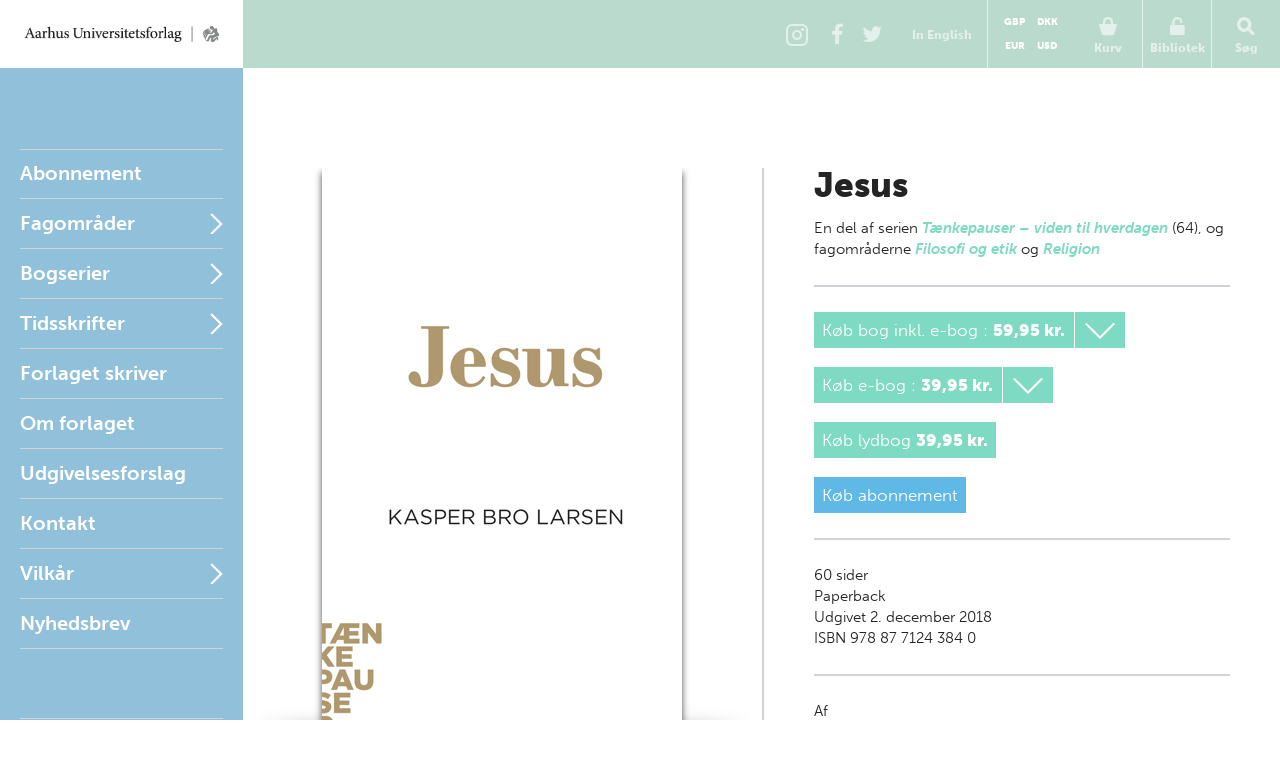

--- FILE ---
content_type: text/html; charset=utf-8
request_url: https://unipress.dk/udgivelser/j/jesus/
body_size: 18020
content:

<!DOCTYPE html>
<!--[if IE 7]> <html class="ie7"> <![endif]-->
<!--[if IE 8]> <html class="ie8"> <![endif]-->
<!--[if gt IE 8]><!-->
<html lang="DA">
<!--<![endif]-->
<head>
  <meta charset="utf-8" />

  
  <title>Jesus</title>
  <meta name="description" content="" />
  <meta name="keywords" content="" />
    <meta name="robots">
  <meta property="og:title" content="Jesus Aarhus Universitetsforlag" />
  <meta property="og:site_name" content="Aarhus Universitetsforlag" />
  <meta property="og:url" content="https://unipress.dk/udgivelser/j/jesus/" />

  <link rel="canonical" href="https://unipress.dk/udgivelser/j/jesus/" />
  <meta name="viewport" content="width=device-width, initial-scale=1.0" />

  <script type="text/javascript">
    var unipress = unipress || {};
    unipress.settings = {
      cultureName: 'da-DK'
    };
  </script>

  <script>
    window.dataLayer = window.dataLayer || [];
    function gtag() { dataLayer.push(arguments); }

    gtag('consent', 'default', {
      'ad_storage': 'denied',
      'ad_user_data': 'denied',
      'ad_personalization': 'denied',
      'analytics_storage': 'denied',
      'wait_for_update': 500
    });
    gtag('set', 'ads_data_redaction', true);
    gtag('set', 'url_passthrough', true);
  </script>

  <script id="CookieConsent" data-culture="DA" type="text/javascript" data-gcm-version="2.0" src="https://policy.app.cookieinformation.com/uc.js"></script>

    <script>
      (function (w, d, s, l, i) {
        w[l] = w[l] || []; w[l].push({
          'gtm.start':
            new Date().getTime(), event: 'gtm.js'
        }); var f = d.getElementsByTagName(s)[0],
          j = d.createElement(s), dl = l != 'dataLayer' ? '&l=' + l : ''; j.async = true; j.src =
            'https://www.googletagmanager.com/gtm.js?id=' + i + dl; f.parentNode.insertBefore(j, f);
      })(window, document, 'script', 'dataLayer', 'GTM-W5F8D22');</script>

  <link rel="stylesheet" href="/wwwroot/unipress.css?v=26112025" />

  <script src="https://use.typekit.net/vea7cca.js"></script>
  <script>try { Typekit.load({ async: false }); } catch (e) { }</script>
  <script type="text/javascript" data-dojo-config="usePlainJson: true, isDebug: false" src="//downloads.mailchimp.com/js/signup-forms/popup/unique-methods/embed.js"></script>
</head>

<body id='frontpage' ng-app="unipress" class="segment-unipress" itemscope='itemscope' itemtype="http://schema.org/ItemPage">
   


<div id='wrapper'>
  
<header class="page-head" id="masthead">
  <a href="/" title="Forside" class="logotype">Aarhus Universitetsforlag</a>

  <ul class="tools">
      <li class="share-instagram tool-btn">
        <a href="https://www.instagram.com/aarhusuniversitetsforlag" title="Instagram">
          <div class="icon-instagram"></div>
        </a>
      </li>
      <li class="share-facebook tool-btn">
        <a href="https://www.facebook.com/AarhusUniversitetsforlag" title="Facebook">
          <div class="icon-facebook"></div>
        </a>
      </li>
      <li class="share-twitter tool-btn">
        <a href="https://twitter.com/AarhusUniPress" title="Twitter">
          <div class="icon-twitter"></div>
        </a>
      </li>
        <li class="tool-btn switch-language">
            <a href="https://en.unipress.dk/udgivelser/j/jesus/">
              <span>
                In English
              </span>
            </a>
        </li>
      <li class="tool-btn basket">
        
<mini-basket class="tool-container" ng-cloak>
  <a href class="mini-basket-trigger" ng-click="miniBasket.toogle()">
    <div class="icon-basket"></div>
    <span>Kurv</span>
    <div ng-if="miniBasket.model.totalQuantity > 0" class="mini-basket-count">{{miniBasket.model.totalQuantity}}</div>
  </a>

  <div class="currency-picker">
    <button class="btn" ng-class="{'current' : cur.id==miniBasket.currencyId}" ng-repeat="cur in miniBasket.currencies" ng-click="miniBasket.changeCurrency(cur.id)">{{cur.name}}</button>
  </div>

  <div class="mini-basket-overlay" ng-if="miniBasket.isVisible">
    <div class="mini-basket" click-outside="miniBasket.close()" outside-if-not="another-class">
      <div ng-if="miniBasket.model.orderLines.length > 0">
        <h3 class="heading">Varer i din kurv</h3>
        <ul class="mini-basket-products clearfix">
          <li class="product" ng-repeat="orderLine in miniBasket.model.orderLines">
            <a class="product-link" href="#">
              <img class="product-image" ng-src="{{orderLine.image}}?width=80" />
            </a>
            <div class="product-info">
              <h3 class="product-title">
                {{orderLine.title}}
              </h3>
              <div class="remove-from-basket" ng-click="miniBasket.removeProduct(orderLine)">
                <svg xmlns="http://www.w3.org/2000/svg" width="12" height="12" viewBox="0 0 12 12">
                  <defs>
                    <style>
                      .cls-2 {
                        fill: #f11;
                        fill-rule: evenodd;
                      }
                    </style>
                  </defs>
                  <path class="cls-2" d="M11.016 9.416a.866.866 0 0 0-.25-.607L8.14 6.184l2.626-2.625a.862.862 0 0 0 0-1.214L9.552 1.132a.862.862 0 0 0-1.214 0L5.713 3.757 3.09 1.132a.862.862 0 0 0-1.215 0L.66 2.346a.862.862 0 0 0 0 1.214l2.625 2.625L.66 8.81a.862.862 0 0 0 0 1.213l1.215 1.214a.862.862 0 0 0 1.214 0l2.623-2.624 2.624 2.624a.862.862 0 0 0 1.214 0l1.215-1.214a.866.866 0 0 0 .25-.607z" />
                </svg>
              </div>
              <em>{{orderLine.productTypeFormatted}}</em>

              <p class="product-price-line"><strong>{{orderLine.quantity}} stk. a</strong>  <span class="product-price">{{orderLine.unitPrice.withVatFormatted}}</span></p>
              <p class="product-price-line"><strong>Subtotal</strong> <span class="product-price">{{orderLine.totalPrice.withVatFormatted}}</span></p>
            </div>
          </li>
        </ul>
        <div class="mini-basket-footer">
          <p ng-if="miniBasket.model.shippingInformation.totalPrice.value>0" class="mini-basket-total">Ekspeditionsgebyr <span class="mini-basket-total-value">{{miniBasket.model.shippingInformation.totalPrice.withVatFormatted}}</span></p>
          <p class="mini-basket-total">I alt (inkl. moms) <span class="mini-basket-total-value">{{miniBasket.model.totalPrice.withVatFormatted}}</span></p>
          <p class="mini-basket-total">Heraf moms <span class="mini-basket-total-value">{{miniBasket.model.totalPrice.vatFormatted}}</span></p>

          <div class="buy-more" ng-if="miniBasket.leftoveramount > 0">
            <p ng-bind-html="miniBasket.rawFreeShippingText"></p>
            <a ng-href="{{miniBasket.model.freeShipping.buyMoreBtnLink}}" class="btn frontpage">{{miniBasket.model.freeShipping.buyMoreBtnText}}</a>

          </div>

          <a class="btn mini-basket-continue" href="/checkout/">G&#xE5; til kassen</a>
        </div>
      </div>
      <div ng-if="!miniBasket.model.orderLines || miniBasket.model.orderLines.length === 0">
        <div class="mini-basket-footer">
          <p class="mini-basket-empty">Din kurv er tom</p>
        </div>
      </div>
    </div>
  </div>
</mini-basket>

      </li>
      <li class="tool-btn">
        <subscription-header class="tool-container" ng-cloak>
  <a href="" ng-click="subHead.toogle()">
      <div class="icon-login"></div>
      <span>Bibliotek</span>
  </a>
  <div class="overlay" ng-if="subHead.isVisible">
    <div class="dropdown" click-outside="subHead.close()" outside-if-not="another-class">
        <h3>Log ind p&#xE5; mit bibliotek</h3>
        <form name="subHead.form" novalidate>
          <div class="form-group">
            <input type="text" name="subMail" id="subMail" ng-model="subHead.model.mail" required />
            <label for="subMail" class="control-label">E-mail adresse</label>
            <i class="bar"></i>
          </div>
          <div class="form-group">
            <input type="password" name="subPassword" id="subPassword" ng-model="subHead.model.password" required />
            <label for="subPassword" class="control-label">Adgangskode</label>
            <i class="bar"></i>
          </div>
          <div class="form-group">
            <button type="submit" class="btn" ng-click="subHead.signin()" ng-disabled="$ctrl.busy">Log ind</button>
          </div>
          <div class="error" ng-show="subHead.hasError">
            E-mail/adgangskode ikke fundet.
          </div>
          <div class="help">
            <a href ng-click="subHead.forgotPassword()">Glemt adgangskode?</a>
          </div>
        </form>
    </div>
  </div>
</subscription-header>
      </li>
    <li class="tool-btn search">
      <a href>
        <div class="icon-search"></div>
        <span>S&#xF8;g</span>
      </a>
      <div class="search-box">
        <form action="/find/" method="get">
          <input name="q" placeholder="S&#xF8;g p&#xE5; titel, forfatter og serier" />
          <button type="submit">
            <div class="icon-search"></div>
          </button>
        </form>
      </div>
    </li>
    <li class="tool-btn burger">
      <a id="off-canvas-toggle" href="#main-nav">
        <div class="icon-burger"></div>
        <span>Menu</span>
      </a>
    </li>
  </ul>
</header>

  <div id='main'>

    <div id="sidebar">
      
<nav id="main-nav">
  <ul class="sf-menu">
          <li class="first  " id="Abonnement">

            <a href="/abonnement/">Abonnement</a>

          </li>
          <li class="multicolumn  " id="Fagomr&#xE5;der">

            <a href="/fagomraader/">Fagomr&#xE5;der</a>

              <span href="#Fagomr&#xE5;der" class="nav-trigger">Open</span>
              <ul>
                  <li>
                    <ul class="first">
                          <li class=" hidden-default">
                            <a href="/fagomraader/antikforskning/">Antikforskning</a>
                          </li>
                          <li class=" hidden-default">
                            <a href="/fagomraader/antropologi/">Antropologi</a>
                          </li>
                          <li class=" hidden-default">
                            <a href="/fagomraader/arkitektur/">Arkitektur</a>
                          </li>
                          <li class=" hidden-default">
                            <a href="/fagomraader/arktiske-studier/">Arktiske studier</a>
                          </li>
                          <li class=" hidden-default">
                            <a href="/fagomraader/arkaeologi/">Ark&#xE6;ologi</a>
                          </li>
                          <li class=" hidden-default">
                            <a href="/fagomraader/arkaeologi-klassisk/">Ark&#xE6;ologi (klassisk)</a>
                          </li>
                          <li class=" hidden-default">
                            <a href="/fagomraader/arkaeologi-naerorientalsk/">Ark&#xE6;ologi (n&#xE6;rorientalsk)</a>
                          </li>
                          <li class=" hidden-default">
                            <a href="/fagomraader/astronomi/">Astronomi</a>
                          </li>
                          <li class=" hidden-default">
                            <a href="/fagomraader/biografi/">Biografi</a>
                          </li>
                          <li class=" hidden-default">
                            <a href="/fagomraader/biologi/">Biologi</a>
                          </li>
                          <li class=" hidden-default">
                            <a href="/fagomraader/debat/">Debat</a>
                          </li>
                    </ul>
                  </li>
                  <li>
                    <ul class="">
                          <li class=" hidden-default">
                            <a href="/fagomraader/dpu/">DPU</a>
                          </li>
                          <li class=" hidden-default">
                            <a href="/fagomraader/erindringer/">Erindringer</a>
                          </li>
                          <li class=" hidden-default">
                            <a href="/fagomraader/film-og-teater/">Film og teater</a>
                          </li>
                          <li class=" hidden-default">
                            <a href="/fagomraader/filosofi-og-etik/">Filosofi og etik</a>
                          </li>
                          <li class=" hidden-default">
                            <a href="/fagomraader/historie/">Historie</a>
                          </li>
                          <li class=" hidden-default">
                            <a href="/fagomraader/id&#xE9;historie/">Id&#xE9;historie</a>
                          </li>
                          <li class=" hidden-default">
                            <a href="/fagomraader/idraet/">Idr&#xE6;t</a>
                          </li>
                          <li class=" hidden-default">
                            <a href="/fagomraader/informationsteknologi/">Informationsteknologi</a>
                          </li>
                          <li class=" hidden-default">
                            <a href="/fagomraader/jura/">Jura</a>
                          </li>
                          <li class=" hidden-default">
                            <a href="/fagomraader/kulturhistorie/">Kulturhistorie</a>
                          </li>
                          <li class=" hidden-default">
                            <a href="/fagomraader/kunst-og-aestetik/">Kunst og &#xE6;stetik</a>
                          </li>
                    </ul>
                  </li>
                  <li>
                    <ul class="">
                          <li class=" hidden-default">
                            <a href="/fagomraader/koensforskning/">K&#xF8;nsforskning</a>
                          </li>
                          <li class=" hidden-default">
                            <a href="/fagomraader/litteratur/">Litteratur</a>
                          </li>
                          <li class=" hidden-default">
                            <a href="/fagomraader/matematik/">Matematik</a>
                          </li>
                          <li class=" hidden-default">
                            <a href="/fagomraader/medier/">Medier</a>
                          </li>
                          <li class=" hidden-default">
                            <a href="/fagomraader/middelalder/">Middelalder</a>
                          </li>
                          <li class=" hidden-default">
                            <a href="/fagomraader/miljoe/">Milj&#xF8;</a>
                          </li>
                          <li class=" hidden-default">
                            <a href="/fagomraader/museologi/">Museologi</a>
                          </li>
                          <li class=" hidden-default">
                            <a href="/fagomraader/musik/">Musik</a>
                          </li>
                          <li class=" hidden-default">
                            <a href="/fagomraader/naturvidenskab/">Naturvidenskab</a>
                          </li>
                          <li class=" hidden-default">
                            <a href="/fagomraader/politik/">Politik</a>
                          </li>
                          <li class=" hidden-default">
                            <a href="/fagomraader/psykologi/">Psykologi</a>
                          </li>
                    </ul>
                  </li>
                  <li>
                    <ul class="">
                          <li class=" hidden-default">
                            <a href="/fagomraader/paedagogik/">P&#xE6;dagogik</a>
                          </li>
                          <li class=" hidden-default">
                            <a href="/fagomraader/religion/">Religion</a>
                          </li>
                          <li class=" hidden-default">
                            <a href="/fagomraader/rusmiddelforskning/">Rusmiddelforskning</a>
                          </li>
                          <li class=" hidden-default">
                            <a href="/fagomraader/samfundsvidenskab/">Samfundsvidenskab</a>
                          </li>
                          <li class=" hidden-default">
                            <a href="/fagomraader/sociologi/">Sociologi</a>
                          </li>
                          <li class=" hidden-default">
                            <a href="/fagomraader/sprog/">Sprog</a>
                          </li>
                          <li class=" hidden-default">
                            <a href="/fagomraader/sundhed/">Sundhed</a>
                          </li>
                          <li class=" hidden-default">
                            <a href="/fagomraader/teologi/">Teologi</a>
                          </li>
                          <li class=" hidden-default">
                            <a href="/fagomraader/uddannelse/">Uddannelse</a>
                          </li>
                          <li class=" hidden-default">
                            <a href="/fagomraader/oekonomi/">&#xD8;konomi</a>
                          </li>
                    </ul>
                  </li>
              </ul>
          </li>
          <li class="multicolumn  js-listable-wrapper is-navigation listable-wrapper" id="Bogserier">

            <a href="/bogserier/">Bogserier</a>

              <span href="#Bogserier" class="nav-trigger">Open</span>
              <ul>
                  <li>
                    <ul class="first">
                            <li class=" visible">
                              <a href="/bogserier/100-danmarkshistorier/">100 danmarkshistorier</a>
                            </li>
                            <li class=" visible">
                              <a href="/bogserier/magtudredningen-20/">Magtudredningen 2.0</a>
                            </li>
                            <li class=" visible">
                              <a href="/bogserier/paedagogisk-raekkevidde/">P&#xE6;dagogisk r&#xE6;kkevidde</a>
                            </li>
                            <li class=" visible">
                              <a href="/bogserier/sciencefaction/">ScienceFaction</a>
                            </li>
                            <li class=" visible">
                              <a href="/bogserier/taenkepauser/">T&#xE6;nkepauser</a>
                            </li>
                            <li class=" visible">
                              <a href="/bogserier/vide-verden/">vide verden</a>
                            </li>
                          <a class="js-btn-show-all-bookseries btn book-series-button visible" style="margin: 20px 0 0 0px;float:  left;" data-open-text="Skjul bogserier" data-closed-text="Se alle bogserier" data-isopen="false">Se alle bogserier</a>
                          <li class=" hidden-default">
                            <a href="/bogserier/100-danmarkshistorier/">100 danmarkshistorier</a>
                          </li>
                          <li class=" hidden-default">
                            <a href="/bogserier/50-hoejdepunkter/">50 h&#xF8;jdepunkter</a>
                          </li>
                          <li class=" hidden-default">
                            <a href="/bogserier/antropologiske-studier/">Antropologiske studier</a>
                          </li>
                          <li class=" hidden-default">
                            <a href="/bogserier/asterisk/">Asterisk</a>
                          </li>
                          <li class=" hidden-default">
                            <a href="/bogserier/dansk-kommentar-til-det-nye-testamente/">Dansk kommentar til Det nye Testamente</a>
                          </li>
                          <li class=" hidden-default">
                            <a href="/bogserier/didaktiske-studier/">Didaktiske studier</a>
                          </li>
                          <li class=" hidden-default">
                            <a href="/bogserier/east-jutland-museum-publications/">East Jutland Museum Publications</a>
                          </li>
                          <li class=" hidden-default">
                            <a href="/bogserier/empirisk-skole-og-dagtilbudsforskning-ncs/">Empirisk skole- og dagtilbudsforskning NCS</a>
                          </li>
                          <li class=" hidden-default">
                            <a href="/bogserier/failaka-dilmun-the-second-millennium-settlements/">Failaka. Dilmun. The Second Millennium Settlements</a>
                          </li>
                          <li class=" hidden-default">
                            <a href="/bogserier/failaka-ikaros/">Failaka. Ikaros</a>
                          </li>
                          <li class=" hidden-default">
                            <a href="/bogserier/goesta-enbom-monographs/">G&#xF6;sta Enbom Monographs</a>
                          </li>
                          <li class=" hidden-default">
                            <a href="/bogserier/iea-studier/">IEA-studier</a>
                          </li>
                    </ul>
                  </li>
                  <li>
                    <ul class="">
                          <li class=" hidden-default">
                            <a href="/bogserier/illerup-aadal/">Illerup &#xC5;dal</a>
                          </li>
                          <li class=" hidden-default">
                            <a href="/bogserier/jysk-arkaeologisk-selskabs-skrifter/">Jysk Ark&#xE6;ologisk Selskabs Skrifter</a>
                          </li>
                          <li class=" hidden-default">
                            <a href="/bogserier/kaupang/">Kaupang</a>
                          </li>
                          <li class=" hidden-default">
                            <a href="/bogserier/magtudredningen-20/">Magtudredningen 2.0</a>
                          </li>
                          <li class=" hidden-default">
                            <a href="/bogserier/magtudredningen-bogserien/">Magtudredningen, bogserien</a>
                          </li>
                          <li class=" hidden-default">
                            <a href="/bogserier/magtudredningen-skriftserien/">Magtudredningen, skriftserien</a>
                          </li>
                          <li class=" hidden-default">
                            <a href="/bogserier/miljoebiblioteket/">Milj&#xF8;biblioteket</a>
                          </li>
                          <li class=" hidden-default">
                            <a href="/bogserier/monographs-of-the-danish-institute-at-athens/">Monographs of the Danish Institute at Athens</a>
                          </li>
                          <li class=" hidden-default">
                            <a href="/bogserier/museum-oestjyllands-publikationer/">Museum &#xD8;stjyllands Publikationer</a>
                          </li>
                          <li class=" hidden-default">
                            <a href="/bogserier/nfs-grundtvig-works-in-english/">N.F.S. Grundtvig: Works in English</a>
                          </li>
                          <li class=" hidden-default">
                            <a href="/bogserier/nordisk-sprog-litteratur-og-medier/">Nordisk Sprog, Litteratur og Medier</a>
                          </li>
                          <li class=" hidden-default">
                            <a href="/bogserier/proceedings-of-the-danish-institute-at-athens/">Proceedings of the Danish Institute at Athens</a>
                          </li>
                    </ul>
                  </li>
                  <li>
                    <ul class="">
                          <li class=" hidden-default">
                            <a href="/bogserier/proceedings-of-the-danish-institute-in-damascus/">Proceedings of the Danish Institute in Damascus</a>
                          </li>
                          <li class=" hidden-default">
                            <a href="/bogserier/publications-of-the-national-museum-ethnographical-series/">Publications of the National Museum Ethnographical Series</a>
                          </li>
                          <li class=" hidden-default">
                            <a href="/bogserier/paedagogisk-indblik/">P&#xE6;dagogisk indblik</a>
                          </li>
                          <li class=" hidden-default">
                            <a href="/bogserier/paedagogisk-raekkevidde/">P&#xE6;dagogisk r&#xE6;kkevidde</a>
                          </li>
                          <li class=" hidden-default">
                            <a href="/bogserier/reflections/">Reflections</a>
                          </li>
                          <li class=" hidden-default">
                            <a href="/bogserier/religionsvidenskabelige-skrifter/">Religionsvidenskabelige skrifter</a>
                          </li>
                          <li class=" hidden-default">
                            <a href="/bogserier/ribe-excavations/">Ribe Excavations</a>
                          </li>
                          <li class=" hidden-default">
                            <a href="/bogserier/samfund-og-rusmidler/">Samfund og rusmidler</a>
                          </li>
                          <li class=" hidden-default">
                            <a href="/bogserier/sciencefaction/">ScienceFaction</a>
                          </li>
                          <li class=" hidden-default">
                            <a href="/bogserier/sociologiske-studier/">Sociologiske studier</a>
                          </li>
                          <li class=" hidden-default">
                            <a href="/bogserier/store-komponister/">Store komponister</a>
                          </li>
                          <li class=" hidden-default">
                            <a href="/bogserier/the-national-museum-of-denmark/">The National Museum of Denmark</a>
                          </li>
                    </ul>
                  </li>
                  <li>
                    <ul class="">
                          <li class=" hidden-default">
                            <a href="/bogserier/the-nordic-world/">The Nordic World</a>
                          </li>
                          <li class=" hidden-default">
                            <a href="/bogserier/tings-tale/">Tings Tale</a>
                          </li>
                          <li class=" hidden-default">
                            <a href="/bogserier/taenkepauser/">T&#xE6;nkepauser</a>
                          </li>
                          <li class=" hidden-default">
                            <a href="/bogserier/univers/">Univers</a>
                          </li>
                          <li class=" hidden-default">
                            <a href="/bogserier/verdensboeger/">Verdensb&#xF8;ger</a>
                          </li>
                          <li class=" hidden-default">
                            <a href="/bogserier/verdenslitteratur/">Verdenslitteratur</a>
                          </li>
                          <li class=" hidden-default">
                            <a href="/bogserier/vide-verden/">vide verden</a>
                          </li>
                          <li class=" hidden-default">
                            <a href="/bogserier/vikingetidens-ringborge/">Vikingetidens ringborge</a>
                          </li>
                          <li class=" hidden-default">
                            <a href="/bogserier/aarhus-studies-in-mediterranean-antiquity/">Aarhus Studies in Mediterranean Antiquity</a>
                          </li>
                    </ul>
                  </li>
                  <a class="js-btn-show-all-bookseries btn book-series-button hidden-default" style="margin: 20px 0 0 30px;float:  left;" data-open-text="Skjul bogserier" data-closed-text="Se alle bogserier" data-isopen="false">Se alle bogserier</a>
              </ul>
          </li>
          <li class="parent " id="Tidsskrifter">

            <a href="/tidsskrifter/">Tidsskrifter</a>

              <span href="#Tidsskrifter" class="nav-trigger">Open</span>
              <ul>
                  <li>
                    <ul class="first">
                          <li class=" hidden-default">
                            <a href="/tidsskrifter/kuml-aarbog-for-jysk-arkaeologisk-selskab/">KUML - &#xC5;rbog for Jysk Ark&#xE6;ologisk Selskab</a>
                          </li>
                          <li class=" hidden-default">
                            <a href="/tidsskrifter/passage/">Passage</a>
                          </li>
                          <li class=" hidden-default">
                            <a href="/tidsskrifter/slagmark/">Slagmark</a>
                          </li>
                          <li class=" hidden-default">
                            <a href="/tidsskrifter/sprogforum/">Sprogforum</a>
                          </li>
                          <li class=" hidden-default">
                            <a href="/tidsskrifter/gefjon/">Gefjon</a>
                          </li>
                          <li class=" hidden-default">
                            <a href="/tidsskrifter/tings-tale/">Tings Tale</a>
                          </li>
                    </ul>
                  </li>
              </ul>
          </li>
          <li class=" " id="Nyheder">

            <a href="/nyheder/">Forlaget skriver</a>

          </li>
          <li class=" " id="Om forlaget">

            <a href="/om-forlaget/">Om forlaget</a>

          </li>
          <li class=" " id="Udgivelsesforslag">

            <a href="/udgivelsesforslag/">Udgivelsesforslag</a>

          </li>
          <li class=" " id="Kontakt">

            <a href="/kontakt/">Kontakt</a>

          </li>
          <li class="parent " id="Vilk&#xE5;r">

            <a href="/vilkaar/">Vilk&#xE5;r</a>

              <span href="#Vilk&#xE5;r" class="nav-trigger">Open</span>
              <ul>
                  <li>
                    <ul class="first">
                          <li class=" hidden-default">
                            <a href="/vilkaar/privatlivspolitik/">Privatlivspolitik</a>
                          </li>
                          <li class=" hidden-default">
                            <a href="/vilkaar/handelsvilkaar/">Handelsvilk&#xE5;r</a>
                          </li>
                          <li class=" hidden-default">
                            <a href="/vilkaar/om-e-boeger/">Om e-b&#xF8;ger</a>
                          </li>
                          <li class=" hidden-default">
                            <a href="/vilkaar/abonnement/">Abonnement</a>
                          </li>
                          <li class=" hidden-default">
                            <a href="/vilkaar/tekst-og-datamining/">Tekst- og datamining</a>
                          </li>
                          <li class=" hidden-default">
                            <a href="/vilkaar/tilgaengelighed/">Tilg&#xE6;ngelighedskrav</a>
                          </li>
                    </ul>
                  </li>
              </ul>
          </li>
    <li>
      <a class="newsletterform">Nyhedsbrev</a>
    </li>
  </ul>
</nav>

<nav id="related">
  <ul>
      <li class="">
        <a href="/udgivelser/?mode=past">Seneste udgivelser</a>
      </li>
      <li class="">
        <a href="/udgivelser/?mode=future&amp;page=1&amp;sort=releaseDate&amp;predicate=ascending">Kommende udgivelser</a>
      </li>
  </ul>
</nav>
    </div>

    
<section id="content" class="publicationPage" data-publication-key="bd61e46f-d902-49d3-a2df-5511e10815ca" itemprop="mainContentOfPage">
  <div itemscope="itemscope" itemtype="http://schema.org/Book" class="publication-detail">
    <div class="illustration">
      <div class="illustration-shadow">
        <img itemprop="image" alt="Cover" src="/media/15433/jesus-tp.jpg?width=360" width="360"/>
      </div>
    </div>
    <div class="book-info">
      <header id="title">
        <hgroup itemprop="name">
          <h1>Jesus</h1>
          <h2></h2>
        </hgroup>

          <p class="affiliation">

            <span>En del af </span>

 serien       <a href="/bogserier/taenkepauser/">T&#xE6;nkepauser &#x2013; viden til hverdagen</a>
      <span class="seperator"></span>
(64)
                <span class="separator-distance">, </span>


og
fagomr&#xE5;derne      <span itemprop="about" itemscope="itemscope" itemtype="http://schema.org/Thing">
        <a itemprop="url" href="/fagomraader/filosofi-og-etik/"><span itemprop="name">Filosofi og etik</span></a><span class="seperator"> og </span>
      </span>
      <span itemprop="about" itemscope="itemscope" itemtype="http://schema.org/Thing">
        <a itemprop="url" href="/fagomraader/religion/"><span itemprop="name">Religion</span></a><span class="seperator"></span>
      </span>
          </p>
      </header>
      <div id="bookdata" ng-controller="ProductController as product" ng-init="product.getProductVariants(7153)">
          <meta itemprop="priceCurrency" content="DKK"/>
            <link itemprop="availability" href="http://schema.org/InStock" />
          <hr/>
              <div class="buy-menu expand" ng-cloak ng-class="variant.state" ng-init="variant.state = 'is-collapsed'" ng-repeat="variant in product.variants">
                <div class="btn buy-button" ng-class="{'expand-trigger': product.hasVariants(variant)}" ng-click="product.variantAction(variant)">
                  {{variant.title}}
                  <span ng-if="variant.variants.length >0">:</span>
                  <span class="buy-button__price" ng-if="variant.variants.length >0">{{variant.variants[0].price}}</span>
                  <span class="buy-button__price" ng-if="variant.variants.length == 0">{{variant.price}}</span>
                </div>
                <div class="expand-content" ng-if="variant.variants.length >0">
                  <div class="btn buy-button" ng-repeat="item in variant.variants" ng-click="product.variantAction(item)">
                    {{variant.title}} {{item.title}} <span class="buy-button__price"> {{item.price}}</span>
                  </div>
                </div>
              </div>
              <a href="/abonnement/serier/taenkepauser/" class="subscription-button btn">K&#xF8;b abonnement</a>
        <hr/>
        <div>
          <span itemprop="numberOfPages">60</span> sider 
        </div>
        <span itemprop="bookFormat" itemscope="itemscope" itemtype="http://schema.org/BookFormatType">
          <span itemprop="name">Paperback</span>
        </span>
        <div itemprop="datePublished">

          Udgivet

          2. december 2018

        </div>

          <div itemprop="isbn">ISBN 978 87 7124 384 0</div>

        <hr/>
        <meta itemprop="inLanguage" content="da"/>
    <p class="authoredBy">
      Af
      <br />
        <span itemscope="itemscope" itemtype="http://schema.org/Person">
          <span itemprop="name">
            <a itemprop="url" href="/forfattere/l/larsen-kasper-bro/">Kasper Bro Larsen</a><span class="seperator"></span>
          </span>
        </span>
    </p>
        <hr/>
        <p>
          Del:

          <a class="share-linkedin" href="http://www.linkedin.com/shareArticle?mini=true&amp;url=https://unipress.dk/udgivelser/j/jesus/&amp;title=&quot;Jesus&quot;, Aarhus Universitetsforlag:" title="Del: LinkedIn">
            <svg xmlns="http://www.w3.org/2000/svg" width="37" height="37" viewBox="0 0 37 37">
              <circle fill="#C0C0C0" cx="18.5" cy="18.5" r="18.5"/>
              <g fill="#EFEFEF">
                <path d="M10.1 14.3h3.6V26h-3.6zM22.9 14.1c-2.4 0-3.1 1.4-3.5 1.8v-1.6h-3.5V26h3.6v-6.1c0-.8.2-2.7 2.2-2.7s1.9 1.9 1.9 1.9V26h3.6v-6.9c0-.9.3-5-4.3-5z"/>
                <circle cx="11.9" cy="10.7" r="2.1"/>
              </g>
            </svg>
          </a>
          <a class="share-twitter" href="http://twitter.com/share?url=https://unipress.dk/udgivelser/j/jesus/&amp;text=&quot;Jesus&quot;, Aarhus Universitetsforlag:" title="Del: Twitter">
            <svg xmlns="http://www.w3.org/2000/svg" width="37" height="37" viewBox="0 0 37 37">
              <circle fill="#C0C0C0" cx="18.5" cy="18.5" r="18.5"/>
              <path fill="#EFEFEF" d="M27.9 10.7c-.6.4-1.6 1-2.6.9-.6-.6-1.7-1.2-2.9-1.2s-4 .4-4 5c-1.1 0-6.4-1.2-8.3-4.3-.6 1.5-1 3.8 1.1 5.4-.8 0-1.2-.1-1.8-.4.5 1.8.8 3.2 3.2 4-.5.2-1.5.2-1.7.1.4.7.9 2.4 3.7 2.7-.9.8-3.4 2.1-5.9 1.7 1.9 1 3.5 1.8 6.1 1.8s10.9-1.2 11.5-11.9c.7-.7 1.7-1.6 2-2.2-.4.2-1.5.5-2.1.5 1-.5 1.7-1.6 1.7-2.1z"/>
            </svg>
          </a>
          <a class="share-facebook" href="http://www.facebook.com/sharer.php?u=https://unipress.dk/udgivelser/j/jesus/" title="Del: Facebook">
            <svg xmlns="http://www.w3.org/2000/svg" width="37" height="37" viewBox="0 0 37 37">
              <circle fill="#C0C0C0" cx="18.5" cy="18.5" r="18.5"/>
              <path fill="#EFEFEF" d="M22 12.4h1.7V9h-4c-2 0-3.6 1.6-3.6 3.6v2.2h-2.9v3.6h2.9v10.4h4.4V18.5h3.2v-3.6h-3.2v-1c.1-.9.7-1.5 1.5-1.5z"/>
            </svg>
          </a>
        </p>
      </div>
    </div>
    <h2 class="publication-details-header">Mere om bogen</h2>
    <div id="text">
      <div id="book-info-tabs">
        <ul>
            <li>
              <a href="#description">Om bogen</a>
            </li>

            <li>
              <a href="#toc">Indholdsfortegnelse</a>
            </li>

            <li>
              <a href="#excerpt">L&#xE6;sepr&#xF8;ve</a>
            </li>




              <li>
                <a href="#editor">Seriens redakt&#xF8;r</a>
              </li>

            <li>
              <a href="#reviews">Pressen skrev</a>
            </li>

            <li>
              <a href="#press">Presserum</a>
            </li>


        </ul>

          <div id="description">
            <h2>Om bogen</h2>
            <p>
              <p>Jesus er en superstar. Alle kender ham, mange forguder ham, og en del historikere tror, han havde sin gang på jorden. Om end han nok ikke gik på vandet. Til gengæld måtte han sluge kamelen og gå fra Herodes til Pilatus blot for at ende på korset. Men hvorfor skulle en jødisk håndværker fra Udkantspalæstina overhovedet derop? Var Jesus militant oprørsleder, gudsbenådet storyteller eller slet og ret Guds søn? Halleluja for Kasper Bro Larsen, teologisk snushane på Aarhus Universitet, der har sat sig for at optrevle verdenshistoriens største kriminalgåde.</p>
            </p>
          </div>

          <div id="toc">
            <h2>Indholdsfortegnelse</h2>
            <p>Jagten på den historiske Jesus</p>
<p>Jøden Jeshua</p>
<p>"Gudsriget er nær!"</p>
<p>Forbrydelsen</p>
<p>Jesus bliver kristen</p>

          </div>



          <div id="excerpt">
            <h2>L&#xE6;sepr&#xF8;ve</h2>
            
    <p>
      <a href='/media/15434/jesus-smagsproeve.pdf'>
        Download l&#xE6;sepr&#xF8;ve (pdf-format)
      </a>
    </p>
          </div>


            <div id="editor" class="editor" itemscope="itemscope" itemtype="http://schema.org/Person">
              <h2 class="editor__name" itemprop="name">Jakob Vestergaard</h2>
              <div class="editor__description">
                  <img src="/media/14682/jakob-vestergaard.jpg?width=1024" width="1024" height="683" alt="Jakob Vestergaard"/>

                <p class="editor__expertise">
                  Cand.mag. i medievidenskab. Jakob er redaktør af serien Tænkepauser og arbejder med bredt formidlende bøger. Han er også magasinredaktør ved Jyllands-Posten og har tidligere været bl.a. rejseredaktør for Dagbladet Information, redaktør i Politikens Hus, ekstern lektor på Aarhus Universitet og medieforsker i DR.
                </p>
              </div>
              <div class="editor__contact">
                <p class="editor__name" itemprop="name">Jakob Vestergaard</p>
                <p class="editor__title">Projektredakt&#xF8;r</p>
                <p>
                  Telefon: <a href="tel:+4587153968" itemprop="telephone">&#x2B;45 53 55 05 42 </a>
                </p>
                <p>
                   <a href="mailto:jav@unipress.au.dk" itemprop="email">jav@unipress.au.dk</a>
                </p>
              </div>
            </div>

          <div id="reviews">
            <h2>Pressen skrev</h2>
            <h3>Lotte Kirkeby Hansen, Kristeligt Dagblad</h3>
<p><span>"Tænkepauserne fra&nbsp;</span>Aarhus&nbsp;Universitetsforlag<span><span>&nbsp;</span>er for længst blevet rost til skyerne af anmelderne, og det er der også al mulig grund til at gøre denne gang, da Kasper Bro Larsen let og ubesværet formidler sit enorme og til tider kontroversielle stof."</span></p>
<h3>Kresten Lundsgaard-Leth, Information</h3>
<p>"Teolog Kasper Bro Larsen giver et lærerigt bidrag til forståelsen af Jesus i ' Tænkepause'-serien."</p>
<h3>Thomas Reinholdt Rasmussen, kirke.dk</h3>
<p>"<span>Tænkepauserne er formidling af forskning på folkeligt plan på bedste måde, og udgivelserne bærer præg af gennemtænkning af svære emner, men tynges ikke af omfattende noteapparat og indledende forskningshistoriske oversigter. Tværtimod gås der lige til sagen, hvilket også lektor Kasper Bro Larsen gør i nærværende udgivelse."</span></p>
<p><span>"For uddannede teologer er meget af indholdet i denne Tænkepause ”børnelærdom”, som også Kasper Bro Larsen bemærker. Men dels er det godt at få genopfrisket sin viden, hvilket bogen gør på forbilledlig vis, og dels er det godt at få denne viden, for eksempel det at skelne mellem Jesus selv og den efterfølgende lære, bredt ud til flere. Det&nbsp;sker i nærværende udgivelse. Man kan kun ønske bogen mange læsere."</span></p>
<p><span>"Kasper Bro Larsens Jesus-bog anbefales til enhver, som har interesse i vores fælles historie. Uddel den til skeptiske dåbsfædre, til gave ved voksendåb, til hele kirkens personale, eller anvend den ved vinterens studiekredse. Den er godt skrevet og den er godt tænkt."</span></p>
<h3><span>Peter Holm Rasmussen, lektørudtalelse</span></h3>
<p><span>"Bogen er skrevet i et friskt og veloplagt humoristisk sprog, og man lærer godt nok meget på de få sider. Alle kan læse med, det er formidling på højt niveau."</span></p>
<h3><span>Torsten Dam-Jensen, Den korte avis</span></h3>
<p><span>"</span><span>En bog om Jesus, der er værd at læse. F</span><span>orfatteren går hipsteragtigt friskt til sagen og får aflivet en hel del af det udenomsværk, som din præst måske vil prøve at bilde dig ind juleaften."</span></p>
<p><span>"Lektor Larsen skriver, så alle kan være med, selv den opvakte konfirmand. Han forstår at gøre komplicerede spørgsmål forståelige, og det er sjældent nemt."&nbsp;</span></p>
<p><span>"En sand gave til den fortravlede dansker, som på få sider får både information, provokation og en del af tænke over."</span></p>
<h3><span>Søren Holst, PergaMent</span></h3>
<p><span>"Det er flot, at man kan lære så meget på så lidt plads."</span></p>
<p><span><em>"Tænkepausen</em><span><span>&nbsp;</span>om Jesus er så tjekket, elegant og poleret som en plade med Steely Dan. Man fristes til at tro på rygtet om, at Aarhus Universitetsforlag har en forlagsredaktør fuldtidsbeskæftiget alene med at pudse<span>&nbsp;</span></span><em>Tænkepause</em><span>-skribenternes manuskripter af. Men akkurat Bro Larsen har måske ikke behøvet det. Han er i forvejen kendt som en mand med en uhyre spids og elegant pen. Det er lige før de mange vittige ordspil og illustrative antydninger helt kan tage opmærksomheden væk fra de væsentlige ting, der faktisk siges. – Men så kan man jo bare læse de 54 små sider en gang til!"</span></span></p>
<h3><span><span>Anders Klostergaard Petersen, Religionsvidenskabeligt Tidsskrift</span></span></h3>
<p><span><span>"Bogen er velskrevet, tænksom og gennemgående fornuftig."</span></span></p>
<p>"Bogen giver en hurtig og let indføring i, hvad man må betegne som det dominerende synspunkt i den aktuelle drøftelse af den historiske Jesus. Selv har jeg i alle fald tænkt i en pause eller to og skrevet denne anmeldelse inspireret af Larsens&nbsp;bog."</p>
<p>&nbsp;"Larsens bog er god at få forstand af. Jeg vil bestemt anbefale den til førsteårsstuderende."</p>
<h3>Lars Lindgrav Sörensen, Præsteforeningens blad</h3>
<p>"Som så mange af de andre tænkepauser er det en letlæst indføring i et kompliceret emne. De fleste er fremragende, godt skrevet og pædagogiske, så læseren kan følge med. Bro Larsens "Jesus" er en sådan lille bog."</p>
<p>"Bro Larsen skriver flydende og underholdende"</p>
<p>"Undervejs i Bro Larsens jagt på motivet for mordet på Jesus underholdes læseren af fine og sjove godbidder."</p>
<p>"Bro Larsens Jesus-bog er en oplagt skrivelse for præster at give i gave - helt klart bedre end blomster, vin og chokolade. Den visner ikke og giver næring til den evige samtale om, hvem Jesus var."</p>
<h3><span>Anders Vægter Nielsen, Dansk Kirketidende</span></h3>
<p><span>"Med Kasper Bro Larsens lille bog i Tænkepauseserien har enhver chancen for at blive oplyst."</span></p>
<p><span>"Man føler sig godt informeret og virkelig glimrende underholdt."</span></p>
<p><span>"Jeg må anbefale denne udgave af Jesus f til enhver generelt kultur-og religionsinteresseret læser. Den er fremragende."&nbsp;</span></p>
<h3><span>Tor B. Jørgensen, Vårt Land</span></h3>
<p><span>"boka er virkelig artig. Den legger fram Jesus-forskningen på et svært uortodokst og spenstig vis."</span></p>
<p><span>"Rig på uventede og uvante assosiasjoner og refleksjoner. Det er morsomt og underholdende - og tankestimulerende."</span></p>
<p><span>"Med denne avslutningen skaper lesningen av Bro Larsens presentasjon av Jesus også halleluja-stemning hos mig."</span></p>
<h3><span>Mogens Müller, Bibliana</span></h3>
<p><span>"Det er en formidlingsmæssig fornem publikation, Kasper Bro Larsen her har givet os. Stilmæssigt udmærker den sig ved hyppig relatering til den moderne læsers verden med Monty Pyton, fanfiction osv., sprogligt med en legen med ordene (Antipas’ antipati!) samt ved adskillige engelske udtryk, når noget særligt skal fremhæves. Undervejs kommer læseren trods fremstillingens knaphed vidt omkring, og bogen er derfor oplagt til studiekredse og til udlevering til den, der ønsker en ordentlig og saglig orientering."&nbsp;</span></p>
<h3>Finn Stefánsson, Religion</h3>
<p>"Gennem årene har jeg nydt samtlige ”Tænkepauser”, som Aarhus Universitetsforlag<br>udsender med ca. 10 bind om året, stramt redigeret, så de fylder nøjagtigt 60<br>sider og suverænt formidlet, så den nyeste forskning i en række fag bliver tilgængelig<br>i letfattelig, men fagligt kompetent form"</p>
<p>"Jesus er indholdsmæssigt førsteklasses"</p>
<p>"indholdet er til fem, måske endda seks <em>stars</em><br><em>or hearts</em>."</p>
<div></div>
<div></div>
<div></div>
<div>
<div></div>
</div>
          </div>
          <div id="press">
            <h2>Presserum</h2>
            <p>I presserummet kan du finde pressemeddelelser, forsidebilleder og forfatterfoto. Du er altid velkommen til at kontakte os her<span>&nbsp;</span><span><a href="/kontakt/">https://unipress.dk/kontakt/</a></span>, hvis du mangler andet materiale.</p>
<p><a href="/media/15819/kasper-bro-larsen.jpg" title="Kasper Bro Larsen.jpg">Forfatterfoto (fotokreditering: Poul Ib Henriksen)</a>&nbsp;<a href="/media/15817/jesus.pdf" title="Jesus.pdf"></a></p>
<p><a href="/media/15817/jesus.pdf" title="Jesus.pdf">Forside, høj opløsning (pdf-format)</a></p>
<p><a href="/media/15818/jesus.jpg" title="Jesus.jpg (1)">Forside (jpeg)</a></p>
<p>&nbsp;</p>
    <p>
      <a href='/media/15568/jesus-pm.pdf'>
        Download pressemeddelelse (pdf-format)
      </a>
    </p>
          </div>

      </div>
    </div>
  </div>

  
<div class="graphic-spots">
  <div class="graphic-spots-column">
    <div class="graphic-spot">
      <a href="/bogserier/magtudredningen-20/">
        <div class="spot-size-2 bg-lemon-grass">
            <div class="image-spot">
              <img src="/media/vcmmnsl1/spot-paa-hjemmesidens-forside-1.jpg" width="446" height="356" alt="rejsespot" />
            </div>
        </div>
        <h4>Magtudredningen 2.0</h4>
      </a>
    </div>
    <div class="graphic-spot">
      <a href="/bogserier/taenkepauser/">
        <div class="spot-size-2 bg-lemon-grass">
            <div class="image-spot center-content">
              <img src="/media/4749/videnspot.png" width="446" height="356" alt="rejsespot" />
            </div>
        </div>
        <h4>Viden til hverdagen</h4>
      </a>
    </div>
  </div>
  <div class="graphic-spots-column">
    <div class="graphic-spot">
      <div class="spot-size-3 bg-mint">
        <div class="ebook-spot container">
            <h2>Netop udkommet</h2>
          <hr />
            <div class="publication" itemscope="itemscope" itemtype="http://schema.org/Book">
              <a href="/udgivelser/p/plantefeber/" itemprop="url">
                <div class="illustration has-ebook has-ebook-da">
                    <img itemprop="image" alt="Cover" src="/media/zqofwexn/plantefeber-endelig.jpg?width=200">
                </div>
                <div class="details">
                  <div class="info">
                    <hgroup>
                      <h2 class="h3 tight-b">Plantefeber</h2>
                      <h3 class="tight-t">Verden i vindueskarmen</h3>
                    </hgroup>

                      <p class="editedBy">
                        Redigeret af       <span itemscope="itemscope" itemtype="http://schema.org/Person"><span itemprop="name">Pernille  Leth-Espensen</span></span>
      <span itemscope="itemscope" itemtype="http://schema.org/Person"><span itemprop="name">Gertrud Oelsner</span></span>
      <span itemscope="itemscope" itemtype="http://schema.org/Person"><span itemprop="name">Anette Vands&#xF8;</span></span>
                      </p>

                        <p>(bog + e-bog)</p>
                  </div>

                    <p class="description">
                      Plantefeber. Verden i vindueskarmen fortæller den skjulte historie om, hvordan planter fra tropiske og subtropiske egne fandt vej til de danske stuer&hellip;
                    </p>
                </div>
              </a>
            </div>
        </div>
      </div>
      <h4>Netop udkommet</h4>
    </div>
      <div class="graphic-spot">
        <a href="/bogserier/100-danmarkshistorier/">
          <div class="spot-size-1 bg-melanie image-spot-center">
            <img alt="kom tæt på din egen historie" src="/wwwroot/assets/images/historie.svg" width="864" />
          </div>
          <h4>100 danmarkshistorier</h4>
        </a>
      </div>

  </div>
    <div class="graphic-spots-column">
      <div class="graphic-spot">
        <a class="newsletterform" href="">
          <div class="spot-size-1 bg-lemon-grass">
              <div class="image-spot center-content">
                <img src="/media/17537/nb.jpg" width="446" height="356" alt="rejsespot" />
              </div>
          </div>
          <h4>Tilmeld dig her</h4>
        </a>
      </div>
      <div class="graphic-spot">
        <div class="spot-size-3 bg-water">
          <div class="container">
            <h2>Forlaget skriver:</h2>
            <hr>
          </div>
          <div class="news-list">
              <a href="/nyheder/bogtorsdag-d-11-december/" class="news-list-item incognito">
                <p class="news-list-item__date">25 november 2025</p>
                <h5 class="news-list-item__title">&#xC5;rets sidste bogtorsdag!</h5>
                  <p class="news-list-item__content">Årets sidste bogtorsdag er nu lige på trapperne!
Vær med, når vi, sammen med Det Kgl. Bibliotek, fejrer forfatterne bag vores&hellip;</p>
              </a>
              <hr>
              <a href="/nyheder/bogtorsdag-13-november/" class="news-list-item incognito">
                <p class="news-list-item__date">29 oktober 2025</p>
                <h5 class="news-list-item__title">Kom til bogtorsdag d. 13. november!</h5>
                  <p class="news-list-item__content">Vi er nu klar med novembers bogtorsdag!Vær med når Aarhus Universitetsforlag sammen med Det Kgl. Bibliotek fejrer forfatterne&hellip;</p>
              </a>
              <hr>
              <a href="/nyheder/bogtorsdag-d-9-oktober/" class="news-list-item incognito">
                <p class="news-list-item__date">29 september 2025</p>
                <h5 class="news-list-item__title">Kom til Bogtorsdag den 9. oktober</h5>
                  <p class="news-list-item__content">Vær med når Aarhus Universitetsforlag sammen med Det Kgl. Bibliotek fejrer forfatterne bag vores nyeste udgivelser til Bogto&hellip;</p>
              </a>
              <hr>
          </div>
          <div class="fadeout">
            <!---->
          </div>
        </div>
        <a href="/nyheder/">
          <h4>Se flere nyheder</h4>
        </a>
      </div>
    </div>
  <div class="graphic-spots-column spots-column-optional">
    <div class="graphic-spot">
      <a href="/abonnement/serier/taenkepauser/">
        <div class="spot-size-3 bg-light-blue newsblock">
          <div class="news-spot container">
            <h2>T&#xE6;nkepauser i abonnement</h2>
            <hr />
            <h3>Det er kort og godt at blive klogere</h3>
            <p>Har du set, at du kan tegne abonnement på vores Tænkepauser? Du kan vælge mellem to pakker&nbsp;og&nbsp;får den seneste Tænkepause gratis, når&nbsp;du tegner abonnement. Der er selvfølgelig ingen binding.&nbsp;</p>
          </div>
        </div>
        <h4>L&#xE6;s mere her</h4>
      </a>
    </div>
      <div class="graphic-spot">
        <a href="/kundeservice/handelsvilkaar/">
          <div class="spot-size-1 bg-mint">
            <div class="statement-spot container">
              Køb<br />
              for over<br /><span class="fat">500,00 kr.</span>
            </div>
          </div>
          <h4>Få gratis levering</h4>
        </a>
      </div>
  </div>
</div>




    <aside id="relatedPublications">
      <h2 class="publications-header">Andre har ogs&#xE5; set</h2>

      

<ul id="publications">
    <li class="publication" itemscope="itemscope" itemtype="http://schema.org/Book">
      <a class="select-publication" href="/udgivelser/a/ai/" itemprop="url" data-publication-key="8bb0f58c-6869-4fad-8816-44cbe3e7a83e">
        <div class="illustration has-ebook has-ebook-da">
            <img itemprop="image" alt="Cover" src="/media/sfwmxckt/ai_300.jpg?width=200">
        </div>
        <div class="details">
          <div class="info">
            <hgroup>
              <h2 class="h3 tight-b">AI</h2>
              <h3 class="tight-t"></h3>
            </hgroup>
              <p class="authoredBy">
                Af
      <span itemscope="itemscope" itemtype="http://schema.org/Person"><span itemprop="name">Peter Dalsgaard</span></span>
              </p>


                <p>(bog + e-bog)</p>
          </div>

            <p class="description">
              Hej menneske! Kan du mærke mig? Kan du se mig? Kan jeg hjælpe dig? Jeg sorterer dine mails, så du undgår spam. Jeg retter din sms, når du staver forke&hellip;
            </p>

          <div class="price-container">
            <div class="price">59,95 kr.</div>
          </div>
        </div>
      </a>
    </li>
    <li class="publication" itemscope="itemscope" itemtype="http://schema.org/Book">
      <a class="select-publication" href="/udgivelser/f/feber/" itemprop="url" data-publication-key="c63af0ab-2c1d-4874-b349-6c371e5e0d16">
        <div class="illustration has-ebook has-ebook-da">
            <img itemprop="image" alt="Cover" src="/media/wzufdrbh/9788775978793.jpg?width=200">
        </div>
        <div class="details">
          <div class="info">
            <hgroup>
              <h2 class="h3 tight-b">Feber</h2>
              <h3 class="tight-t"></h3>
            </hgroup>
              <p class="authoredBy">
                Af
      <span itemscope="itemscope" itemtype="http://schema.org/Person"><span itemprop="name">Christian Kanstrup Holm</span></span>
              </p>


                <p>(bog + e-bog)</p>
          </div>

            <p class="description">
              Sveden hagler, øjnene gløder, og musklerne værker. Mange tror, at feber er en sygdom, vi skal slå ned med piller, og længe talte læger i vildelse om h&hellip;
            </p>

          <div class="price-container">
            <div class="price">59,95 kr.</div>
          </div>
        </div>
      </a>
    </li>
    <li class="publication" itemscope="itemscope" itemtype="http://schema.org/Book">
      <a class="select-publication" href="/udgivelser/s/staten-1/" itemprop="url" data-publication-key="8bb128fa-3f81-4c2d-93bb-c45723ec0c45">
        <div class="illustration has-ebook has-ebook-da">
            <img itemprop="image" alt="Cover" src="/media/24ynvcn1/9788775976843.jpg?width=200">
        </div>
        <div class="details">
          <div class="info">
            <hgroup>
              <h2 class="h3 tight-b">Staten</h2>
              <h3 class="tight-t"></h3>
            </hgroup>
              <p class="authoredBy">
                Af
      <span itemscope="itemscope" itemtype="http://schema.org/Person"><span itemprop="name">David Andersen </span></span>
              </p>


                <p>(bog + e-bog)</p>
          </div>

            <p class="description">
              Staten, det er mig! Sådan har konger og diktatorer erklæret igennem tiden, men sommetider tager de fejl. Et velsmurt statsapparat er ikke kun magtens&hellip;
            </p>

          <div class="price-container">
            <div class="price">59,95 kr.</div>
          </div>
        </div>
      </a>
    </li>

</ul>


    </aside>
  
  <div class="cookie-consent-box">
    <div class="close"></div>
    <p>For at downloade e-b&#xF8;ger skal du sige ja til &#x201D;Statistiske&#x201D; (cookies). S&#xE5; kan vi nemlig f&#xF8;re statistik for antal downloads. Du kan altid &#xE6;ndre dit valg ved at trykke p&#xE5; ikonet nederst i venstre hj&#xF8;rne af hjemmesiden.</p>
    <button class="btn reopen">G&#xE5; til cookievalg</button>
  </div>
</section>




  </div>
  

<footer class="page-foot" role="contentinfo">
  <div class="footer-spots">
    <div class="spot-newsletter">
      <h2 class="newsletter-header">Nyhedsbrev</h2>
      <p></p>
      <p class="spot-newsletter__payoff">Tilmeld dig nyhedsbrevet fra Aarhus Universitetsforlag, s&#xE5; holder vi dig orienteret om nye b&#xF8;ger, aktiviteter og gode tilbud.</p>
      <a class="btn newsletterform">Tilmeld nyhedsbrev</a>
    </div>
    <div class="spot-contact">
      <div itemscope="itemscope" itemtype="http://schema.org/Organization">
        <h2 itemprop="name">Aarhus Universitetsforlag</h2>
        <div itemprop="address" itemscope="itemscope" itemtype="http://schema.org/PostalAddress">
          <span itemprop="streetAddress">Helsingforsgade 25</span>
          <br />
          <span itemprop="postalCode">8200</span>
          <span itemprop="addressLocality">Aarhus N</span>
        </div>
        <p>Mobiltelefon: <a href="tel:+4553550542" itemprop="Mobiltelefon">+45 53 55 05 42</a><br />E-mail: <a href="mailto:unipress@unipress.au.dk" itemprop="email">unipress@unipress.au.dk</a></p>
      </div>
      <a class="btn" href="/kontakt/">Find Medarbejder</a>
    </div>
  </div>
</footer>
</div>

<div id="overlay">
  <iframe src="about:blank" width="640" height="360" frameborder="0"></iframe>
</div>

<div class="basket-notification ng-cloak ng-hide" ng-controller="NotificationController as notification" ng-show="notification.active" ng-click="notification.close()">
  <div class="basket-notification-content">
    <div class="top-bar">
      <h3>Tilføjet til kurven</h3>
      <div class="close-notification" ng-click="notification.close()">
        <svg xmlns="http://www.w3.org/2000/svg" width="12" height="12" viewBox="0 0 12 12">
          <defs>
            <style>
              .cls-1 { fill: #fff; fill-rule: evenodd; }
            </style>
          </defs>
          <path class="cls-1" d="M11.016 9.416a.866.866 0 0 0-.25-.607L8.14 6.184l2.626-2.625a.862.862 0 0 0 0-1.214L9.552 1.132a.862.862 0 0 0-1.214 0L5.713 3.757 3.09 1.132a.862.862 0 0 0-1.215 0L.66 2.346a.862.862 0 0 0 0 1.214l2.625 2.625L.66 8.81a.862.862 0 0 0 0 1.213l1.215 1.214a.862.862 0 0 0 1.214 0l2.623-2.624 2.624 2.624a.862.862 0 0 0 1.214 0l1.215-1.214a.866.866 0 0 0 .25-.607z" />
        </svg>
      </div>
    </div>
    <div class="buy-more">
      <p ng-bind-html="freeShipping()"></p>
    </div>
    <button class="btn btn-gray" ng-click="notification.close()">Fortsæt med at handle</button>
    <a class="btn" href="/checkout/">Gå til kassen</a>
  </div>
</div>


  <script src="/wwwroot/unipress-vendor.js?261120251553"></script>
  <script src="/wwwroot/unipress.js?v=261120251553"></script>

  

  
</body>
</html>


--- FILE ---
content_type: image/svg+xml
request_url: https://unipress.dk/wwwroot/assets/images/icon-arrow-down.svg
body_size: 266
content:
<?xml version="1.0" encoding="utf-8"?>
<!-- Generator: Adobe Illustrator 18.1.1, SVG Export Plug-In . SVG Version: 6.00 Build 0)  -->
<svg version="1.1" id="Layer_1" xmlns="http://www.w3.org/2000/svg" xmlns:xlink="http://www.w3.org/1999/xlink" x="0px" y="0px"
	 width="30px" height="17px" viewBox="-304.2 389 30 17">
  <path fill="none" stroke="#FFFFFF" stroke-width="2" stroke-miterlimit="10" d="M-303.4,390.5l14.2,14.1l14.1-14.1"/>
</svg>
